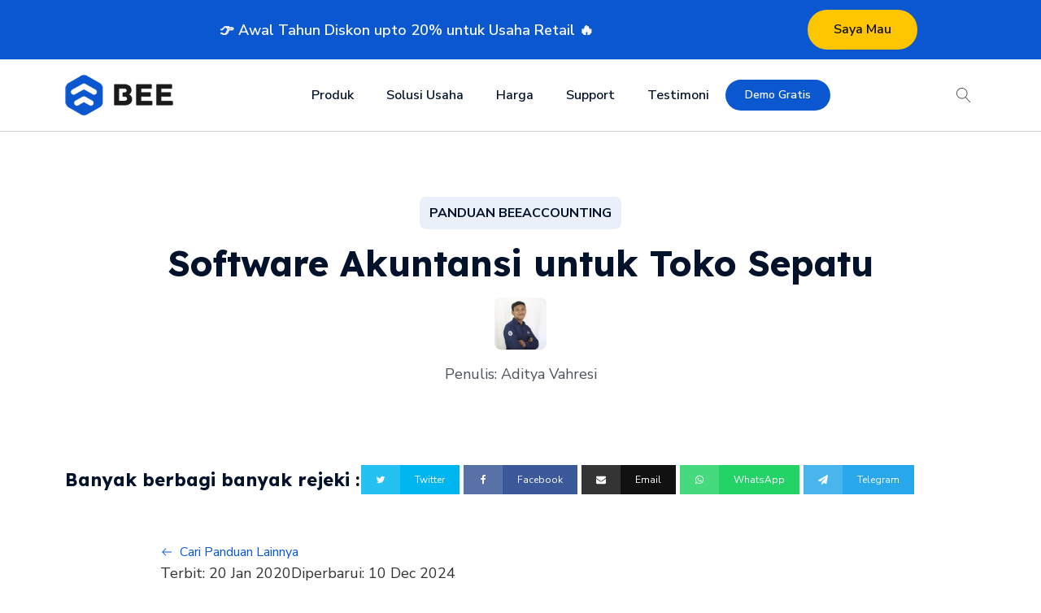

--- FILE ---
content_type: text/css
request_url: https://www.bee.id/wp-content/uploads/oxygen/css/92650.css?cache=1740555089&ver=6.8
body_size: -327
content:
#div_block-2844-310{padding-top:20px;padding-left:20px;padding-right:20px}